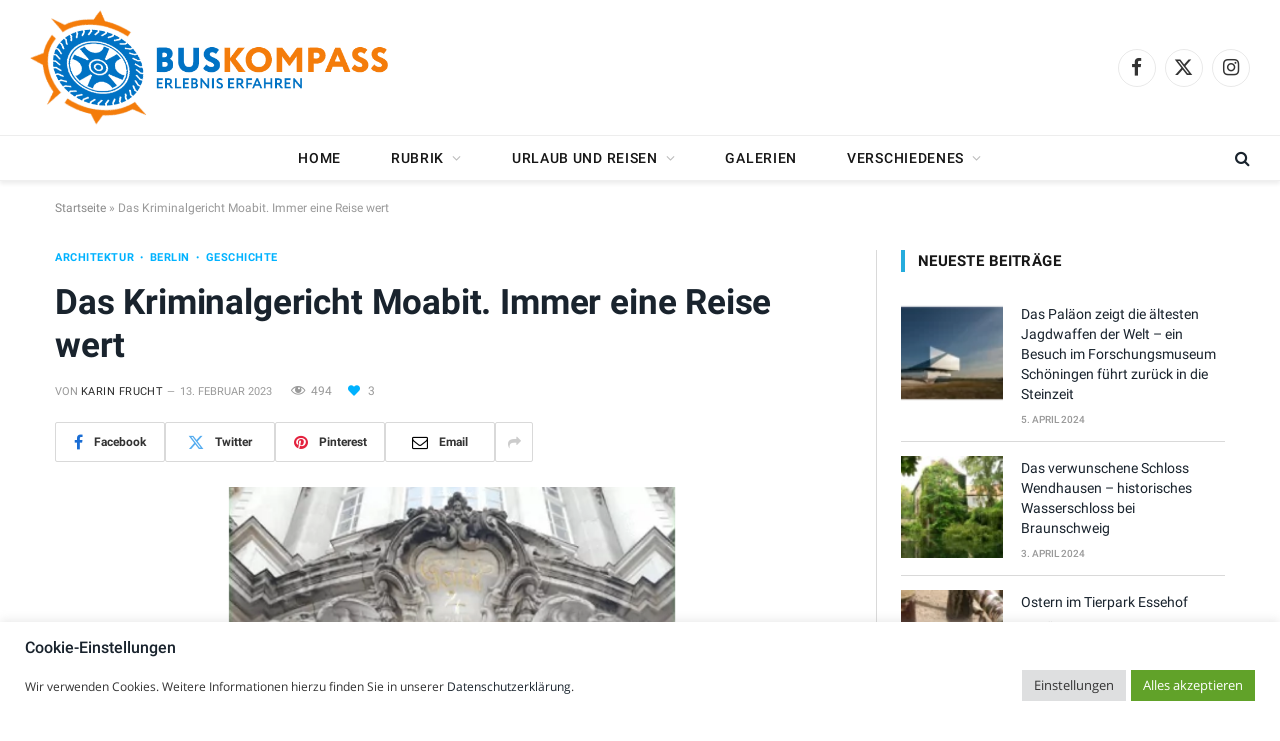

--- FILE ---
content_type: text/html; charset=UTF-8
request_url: https://buskompass.de/wp-admin/admin-ajax.php
body_size: -315
content:
{"post_id":11628,"counted":false,"storage":[],"type":"post"}